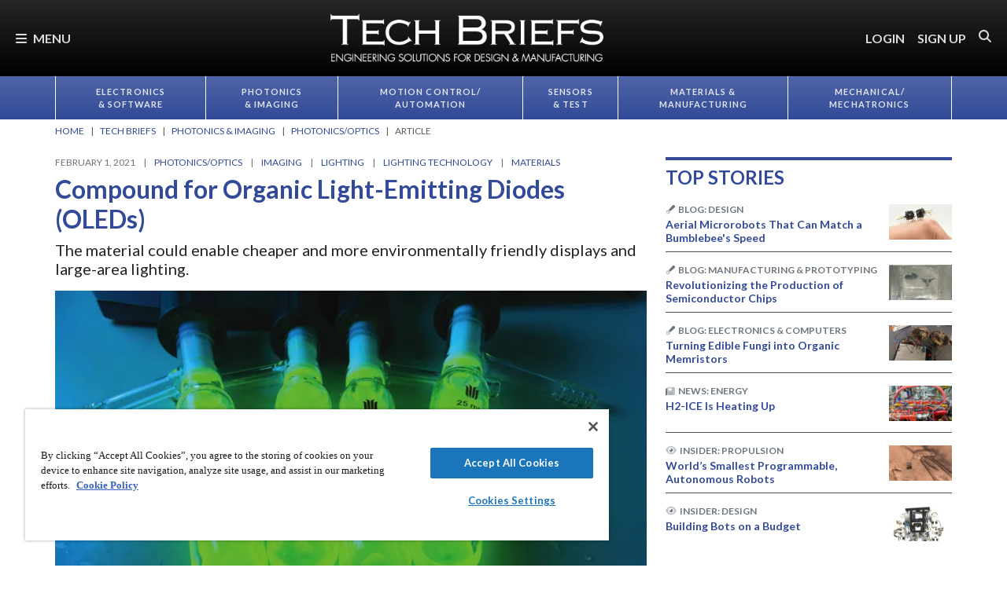

--- FILE ---
content_type: text/html; charset=utf-8
request_url: https://www.google.com/recaptcha/api2/aframe
body_size: 184
content:
<!DOCTYPE HTML><html><head><meta http-equiv="content-type" content="text/html; charset=UTF-8"></head><body><script nonce="o59GYbHduCp_Du0dR-KU4A">/** Anti-fraud and anti-abuse applications only. See google.com/recaptcha */ try{var clients={'sodar':'https://pagead2.googlesyndication.com/pagead/sodar?'};window.addEventListener("message",function(a){try{if(a.source===window.parent){var b=JSON.parse(a.data);var c=clients[b['id']];if(c){var d=document.createElement('img');d.src=c+b['params']+'&rc='+(localStorage.getItem("rc::a")?sessionStorage.getItem("rc::b"):"");window.document.body.appendChild(d);sessionStorage.setItem("rc::e",parseInt(sessionStorage.getItem("rc::e")||0)+1);localStorage.setItem("rc::h",'1769902531293');}}}catch(b){}});window.parent.postMessage("_grecaptcha_ready", "*");}catch(b){}</script></body></html>

--- FILE ---
content_type: text/css
request_url: https://tags.srv.stackadapt.com/sa.css
body_size: -11
content:
:root {
    --sa-uid: '0-97c8a2a5-cec7-5dc9-4640-bb318f6ea3ab';
}

--- FILE ---
content_type: image/svg+xml
request_url: https://ka-p.fontawesome.com/releases/v6.7.2/svgs/duotone/lamp-desk.svg?token=e04325f501
body_size: 212
content:
<svg xmlns="http://www.w3.org/2000/svg" viewBox="0 0 512 512"><!--! Font Awesome Pro 6.7.2 by @fontawesome - https://fontawesome.com License - https://fontawesome.com/license (Commercial License) Copyright 2024 Fonticons, Inc. --><defs><style>.fa-secondary{opacity:.4}</style></defs><path class="fa-secondary" d="M96 256c0 2.6 .3 5.2 1 7.8L143 448l66 0L163.4 265.8 256 173.3l0-16c-12.4-12.4-24.8-24.8-37.3-37.3L105.4 233.4C99.3 239.4 96 247.6 96 256zm271.1-1.8c10.2 11 24.8 17.8 40.9 17.8c30.9 0 56-25.1 56-56c0-16.2-6.8-30.7-17.8-40.9l-79.1 79.1z"/><path class="fa-primary" d="M192 65.9C192 29.5 221.5 0 257.9 0c17.5 0 34.3 6.9 46.6 19.3L349.3 64 480 64c12.9 0 24.6 7.8 29.6 19.8s2.2 25.7-6.9 34.9l-192 192c-9.2 9.2-22.9 11.9-34.9 6.9s-19.8-16.6-19.8-29.6l0-130.7-44.7-44.7C198.9 100.2 192 83.4 192 65.9zM32 448l320 0c17.7 0 32 14.3 32 32s-14.3 32-32 32L32 512c-17.7 0-32-14.3-32-32s14.3-32 32-32z"/></svg>